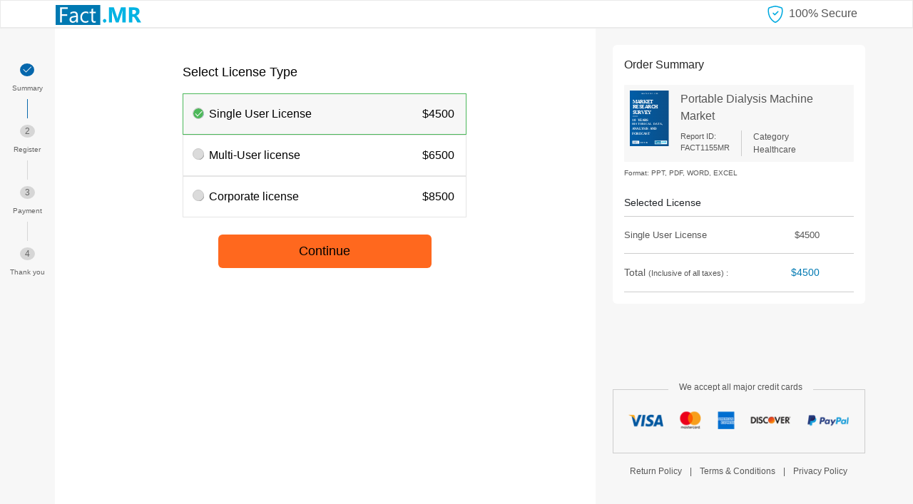

--- FILE ---
content_type: text/html; charset=UTF-8
request_url: https://www.factmr.com/checkout/1155
body_size: 4371
content:
<!DOCTYPE html>
<html lang="en">
<head>
	<meta charset="utf-8">
	<meta name="viewport" content="width=device-width, initial-scale=1, shrink-to-fit=no">
	<meta name="description" content="">
	<meta name="author" content="">
	<meta name="robots" content="NOINDEX, NOFOLLOW">
	<title>Fact.MR | Market Research Company | Market Intelligence Firm</title>
	<link rel="icon" href="https://www.factmr.com/themes/images/favicon.ico">
	<link href="https://www.factmr.com/themes/bootstrap/css/bootstrap.min.css" rel="stylesheet" fetchpriority="low">
	<link href="https://www.factmr.com/themes/css/theme-sample-checkout.css" rel="stylesheet" fetchpriority="low">
	
	<!-- Google Tag Manager -->
<script>(function(w,d,s,l,i){w[l]=w[l]||[];w[l].push({'gtm.start':
new Date().getTime(),event:'gtm.js'});var f=d.getElementsByTagName(s)[0],
j=d.createElement(s),dl=l!='dataLayer'?'&l='+l:'';j.async=true;j.src=
'https://www.googletagmanager.com/gtm.js?id='+i+dl;f.parentNode.insertBefore(j,f);
})(window,document,'script','dataLayer','GTM-NC9QZ9X');</script>
<!-- End Google Tag Manager -->	
</head>
<body>
	<!-- Google Tag Manager (noscript) -->
<noscript><iframe src="https://www.googletagmanager.com/ns.html?id=GTM-NC9QZ9X"
height="0" width="0" style="display:none;visibility:hidden"></iframe></noscript>
<!-- End Google Tag Manager (noscript) -->
	<style>.static-page-section:before{height:60vh!important}</style>
<!-- header start -->
<header class="checkout-Header">
	<div class="container">
		<div class="row">
			<div class="col-lg-12 col-md-12 col-sm-12 col-12 px-2">
				<nav class="navbar navbar-light p-0">
					<a class="navbar-brand p-0" href="https://www.factmr.com/" title="Fact.MR, Market Research Company">
						<img class="img-fluid" width="120" height="32" src="https://www.factmr.com/themes/images/factMR-logo.svg" alt="Fact.MR, Market Research Company" title="Fact.MR, Market Research Company">
					</a>
					<div class="shield text-right">
			            <svg xmlns="http://www.w3.org/2000/svg" width="30" height="24" fill="#00aae0" class="bi bi-shield-check" viewBox="0 0 16 16">
			                  <path d="M5.338 1.59a61.44 61.44 0 0 0-2.837.856.481.481 0 0 0-.328.39c-.554 4.157.726 7.19 2.253 9.188a10.725 10.725 0 0 0 2.287 2.233c.346.244.652.42.893.533.12.057.218.095.293.118a.55.55 0 0 0 .101.025.615.615 0 0 0 .1-.025c.076-.023.174-.061.294-.118.24-.113.547-.29.893-.533a10.726 10.726 0 0 0 2.287-2.233c1.527-1.997 2.807-5.031 2.253-9.188a.48.48 0 0 0-.328-.39c-.651-.213-1.75-.56-2.837-.855C9.552 1.29 8.531 1.067 8 1.067c-.53 0-1.552.223-2.662.524zM5.072.56C6.157.265 7.31 0 8 0s1.843.265 2.928.56c1.11.3 2.229.655 2.887.87a1.54 1.54 0 0 1 1.044 1.262c.596 4.477-.787 7.795-2.465 9.99a11.775 11.775 0 0 1-2.517 2.453 7.159 7.159 0 0 1-1.048.625c-.28.132-.581.24-.829.24s-.548-.108-.829-.24a7.158 7.158 0 0 1-1.048-.625 11.777 11.777 0 0 1-2.517-2.453C1.928 10.487.545 7.169 1.141 2.692A1.54 1.54 0 0 1 2.185 1.43 62.456 62.456 0 0 1 5.072.56z"></path>
			                  <path d="M10.854 5.146a.5.5 0 0 1 0 .708l-3 3a.5.5 0 0 1-.708 0l-1.5-1.5a.5.5 0 1 1 .708-.708L7.5 7.793l2.646-2.647a.5.5 0 0 1 .708 0z"></path>
			            </svg>
			            <span class="bold500 txt-black1">100% Secure</span>
			        </div>
				</nav>
			</div>
		</div>
	</div>
</header>
<!-- header end -->
<!-- header end -->

<!-- Checkout Section -->
<section class="checkout-section bg-grey4">
	<div class="container-fluid pl-0">
		<div class="row">
			<div class="col-lg-12 col-md-12 col-sm-12 col-12">
				<div class="maindiv d-flex">	
					<div class="timeline py-5">
						<div class="step step1">
							<p class="m-0 fs-14">
								<span class="fs-12">
									<svg xmlns="http://www.w3.org/2000/svg" width="16" height="16" fill="#f7f7f7" class="bi bi-check2" viewBox="0 0 16 16">
	   									<path d="M13.854 3.646a.5.5 0 0 1 0 .708l-7 7a.5.5 0 0 1-.708 0l-3.5-3.5a.5.5 0 1 1 .708-.708L6.5 10.293l6.646-6.647a.5.5 0 0 1 .708 0z"/>
									</svg>	
								</span>
							</p>
							<p class="py-2 m-0 fs-10 txt-grey1">Summary</p>
						</div>
						<div class="step step2">
							<p class="m-0 fs-14"><span class="fs-12">2</span></p>
							<p class="py-2 m-0 fs-10 txt-grey1">Register</p>
						</div>
						<div class="step step3">
							<p class="m-0 fs-14"><span class="fs-12">3</span></p>
							<p class="py-2 m-0 fs-10 txt-grey1">Payment</p>
						</div>
						<div class="step step4">
							<p class="m-0 fs-14"><span class="fs-12">4</span></p>
							<p class="py-2 m-0 fs-10 txt-grey1">Thank you</p>
						</div>
					</div>
					<!-- Timeline Ends Here -->

					<div class="formDiv py-5 px-5">
						<div class="formContainer">
							<p class="fs-18 txt-black">Select License Type</p>
							<form action="" method="POST">
																<input type="hidden" class="hdnCsrf" name="csrf_test_name" value="d4ecc7820d2af242dd4a97670a30eceb" />
								<div class="selectLicenseType fs-16">
									<div class="licenseType licenseType1 border-grey1 bg-grey4 border-green1 px-3">
										<div class="form-check">
		                                    <label class="form-check-label d-flex justify-content-between py-3" for="gridRadios1">
		                                    	<input class="form-check-input payment_type" type="radio" name="gridRadios" id="gridRadios1" value="S" data-name="Single User License" data-val="4500" checked>
		                                        <span class="licenceTpyeText txt-black">Single User License</span>
		                                        <span class="licencePrice bold600 txt-black">$4500</span>
		                                    </label>   
		                                </div>
									</div>
									<div class="licenseType licenseType2 border-grey1 px-3">
										<div class="form-check">
		                                    <label class="form-check-label d-flex justify-content-between py-3" for="gridRadios2">
		                                    	<input class="form-check-input payment_type" type="radio" name="gridRadios" id="gridRadios2" value="M" data-name="Multi-User license" data-val="6500">
		                                        <span class="licenceTpyeText txt-black">Multi-User license</span>
		                                        <span class="licencePrice bold600 txt-black">$6500</span>
		                                    </label> 
		                                </div>
									</div>
									<div class="licenseType licenseType3 border-grey1 px-3">
										<div class="form-check">
		                                    <label class="form-check-label d-flex justify-content-between py-3" for="gridRadios3">
		                                    	<input class="form-check-input payment_type" type="radio" name="gridRadios" id="gridRadios3" value="L" data-name="Corporate license" data-val="8500">
		                                        <span class="licenceTpyeText txt-black">Corporate license</span>
		                                        <span class="licencePrice bold600 txt-black">$8500</span>
		                                    </label>  
		                                </div>
									</div>
								</div>
								<div class="proceedBtnDiv mt-4 text-center">
									<button class="" type="submit" name="proceed_to_register">Continue</button>
								</div>
								<input type="hidden" name="hdnPromoCode" class="hdnPromoCode" value="">
							</form>
						</div>
					</div>
					<!-- FormDiv Ends here -->

					<div class="aside mt-4 ml-4 mb-4">
						<div class="orderDetailsDiv bg-white p-3">
							<p class="fs-16 txt-black2">Order Summary</p>
							<div class="details bg-grey4 p-2 d-flex">
								<div class="detail-img">
																		<img src="https://www.factmr.com/themes/images/latest-report-cover.svg" alt="Portable Dialysis Machine Market" class="img-fluid" title="Portable Dialysis Machine Market" width="56" height="79" >
								   								</div>
								<div class="detailText pl-3">
									<p class="fs-16 txt-black1 m-0">Portable Dialysis Machine Market</p>
									<div class="rDeatils d-flex mt-2">
										<p class="m-0 pr-3 fs-11 txt-grey2 d-flex flex-column rborder-right">
											<span>Report ID:</span>
											<span>FACT1155MR</span>
										</p>
																				<p class="m-0 pl-3 fs-12 txt-grey2 d-flex flex-column">
											<span>Category</span>
											<span>Healthcare</span>
										</p>
																		</div>
								</div>
							</div>
							<p class="my-2 txt-grey2 fs-10">Format: PPT, PDF, WORD, EXCEL</p>
							<div class="licenseDetails">
								<p class="fs-14 txt-black3 mt-4 mb-2">Selected License</p>
								<p class="p2 fs-13 txt-grey2 m-0 py-3 d-flex justify-content-between">
									<span class="spnLicense">Single User License</span>
									<span class="pr-5 spnPrice">$4500</span>
								</p>

							
								<!-- <div class="factmr-discount promo_frm_apply d-none ">
									<p class="fs-13 txt-grey2 m-0 py-3 d-flex justify-content-between">
										<span class="">Discount:</span>
										<span class="pr-5 spnDiscount">- $0</span>
									</p>
									<p class="couponText my-2 py-2 px-3 bg-grey4 radius4 fs-14 ">
										<svg xmlns="http://www.w3.org/2000/svg" width="16" height="16" class="mr-2" fill="#42a43d" class="bi bi-check-circle align-text-bottom mr-2" viewBox="0 0 16 16">
			                              <path d="M8 15A7 7 0 1 1 8 1a7 7 0 0 1 0 14zm0 1A8 8 0 1 0 8 0a8 8 0 0 0 0 16z"></path>
			                              <path d="M10.97 4.97a.235.235 0 0 0-.02.022L7.477 9.417 5.384 7.323a.75.75 0 0 0-1.06 1.06L6.97 11.03a.75.75 0 0 0 1.079-.02l3.992-4.99a.75.75 0 0 0-1.071-1.05z"></path>
			                            </svg>
			                            Promo Code: <span class="txt-red txtPromoSpn"></span> Applied*
									</p>	
								</div> -->

								 
								<p class="p3 fs-14 txt-grey2 m-0 py-3 d-flex justify-content-between">
									<span class="">Total <span class="fs-11">(Inclusive of all taxes) :</span></span>
									<span class="pr-5 txt-blue spnTotal">$4500</span>
								</p>
							</div>
							
						</div>
						<!-- Order Details div Ends here -->

						<div class="paymentDivImg pt-5 mt-5 mb-3">
							<div class="paymentDivtext">
								<p class="txt-grey2 fs-12 text-center m-0">We accept all major credit cards</p>
							</div>
							<div class="paymentImg px-3 py-4">
								<img src="https://www.factmr.com/themes/images/payment-methods.png" alt="Payment Method" class="img-fluid" width="340" height="43">
							</div>
						</div>
						<!-- Payment method Image Div Ends Here -->

						<p class="fs-12 txt-grey2 text-center">
							<a href="https://www.factmr.com/return-and-refund-policy" class="txt-grey2 px-2">Return Policy</a> | 
							<a href="https://www.factmr.com/terms-and-conditions" class="txt-grey2 px-2">Terms & Conditions</a> | 
							<a href="https://www.factmr.com/privacy-policy" class="txt-grey2 px-2">Privacy Policy</a>
						</p>
					</div>
				</div>	
			</div>
		</div>
	</div>
</section>


<!-- footer start -->
<section class="sub-footer py-3 bg-grey2">
	<div class="container">
		<div class="row">
			<div class="col-lg-12 col-md-12 col-sm-12 col-12">
				<p class="mb-0 fs-14 text-center">Copyright © Fact.MR All Rights Reserved</p>
			</div>
		</div>
	</div>
</section>
<!-- footer end -->
<!-- scroll to top -->
<a href="#" id="scrollToTop" class="show" title="Back to top">
	<svg width="1.5em" height="1.5em" viewBox="0 0 16 16" class="bi bi-arrow-up text-white" fill="currentColor" xmlns="http://www.w3.org/2000/svg">
	<path fill-rule="evenodd" d="M8 15a.5.5 0 0 0 .5-.5V2.707l3.146 3.147a.5.5 0 0 0 .708-.708l-4-4a.5.5 0 0 0-.708 0l-4 4a.5.5 0 1 0 .708.708L7.5 2.707V14.5a.5.5 0 0 0 .5.5z"></path>
	</svg>
</a>

<script src="https://www.factmr.com/themes/js/jquery-3.6.0.min.js" fetchpriority="low"></script>
<script src="https://www.factmr.com/themes/js/popper.min.js" fetchpriority="low"></script>

<script src="https://www.factmr.com/themes/bootstrap/js/bootstrap.min.js" fetchpriority="low"></script>
<link href="https://www.factmr.com/themes/css/request-sample-checkout.css" rel="stylesheet" fetchpriority="low">

<script type="text/javascript">
	 $(".licenseType").click(function(){
        $(".licenseType").removeClass("bg-grey4 border-green1");
        $(this).addClass("bg-grey4 border-green1");
		$(this).children().find('input').prop("checked", true);

		if($(this).children().find('input').prop("checked", true)){
            var licenseTypeName = $(this).children().find('.licenceTpyeText').text();
            var licenseTypeprice = $(this).children().find('.licencePrice').text();
            // console.log('Name is ' + licenseTypeName + ' and Price is ' + licenseTypeprice);
           $('.licenseDetails .spnLicense').text(licenseTypeName);
            $('.licenseDetails .spnPrice').text(licenseTypeprice);
            $('.licenseDetails .spnTotal').text(licenseTypeprice);
             validatePromo();
        }
    });
	$(".paymentType").click(function(){
        $(".paymentType").removeClass("paymentshadow");
        $(this).addClass("paymentshadow").removeClass('filterGreyscale');
        $(this).siblings().addClass('filterGreyscale');
        $(".paymentMethod").text($(this).attr("data-test"));
       // console.log($(this).attr("data-test"));
    });    
</script>
</body>
</html> 





<script type="text/javascript">

	var csrfName = 'csrf_test_name',
    csrfHash = 'd4ecc7820d2af242dd4a97670a30eceb';
 

 $(".btnPromo").click(function(){
        var promo = $('.txtPromo').val();
        $(".ErrorPromo").html('');

        if(promo!=''){ 
			// validatePromo();
            
        }else{
            $(".ErrorPromo").html('* Please enter correct promo code');
            $('.txtPromo').focus();
        }
    });

function validatePromo(){
    var promo = $('.txtPromo').val();

    $(".ErrorPromo").html('');

    if(promo!=''){
        var price = $('.payment_type:checked').attr('data-val');
        var license_type = $('.payment_type:checked').val(); 
        $.ajax({
            type: "POST",
            url: 'https://www.factmr.com/validate_promo',
            data:{'promo': promo, 'license_type':license_type, [csrfName]: csrfHash},
            dataType:"json",
            success: function(content){ //alert(content);
                csrfName = content['csrfName'];
                csrfHash = content['csrfHash'];

                if(content['flag']){
                    $('.hdnPromoCode').val(promo);

                   $('.promo_frm_apply').removeClass('d-none');
                 
                    $('.txtPromoSpn').html(promo);
                   var discountPrice =  (price*content['discount'])/100;
                    var totalDiscuntedPrice = price-discountPrice;

                    $(".spnDiscount").html("- $"+discountPrice);
                    $(".spnTotal").html(" $"+totalDiscuntedPrice);
                    $('.promo_frm').addClass('d-none');
                    
                }else{
                    $(".ErrorPromo").html('* Please enter correct promo code');
                    $('.txtPromo').val('');
                    $('.txtPromo').focus();
                }

                $('.hdnCsrf').val(csrfHash);
            }   
        });
    }
}
  

function insertPop(promo)
{ 
	$('.txtPromo').val(promo);
	if(promo!=''){ 
		// validatePromo();
	}
	$('.report-popup-Modal').modal('hide');
	$('.report-popup-Modal').hide();
	$('#report_popup_Modal').removeClass('report-popup-Modal');
	
}  

</script>

</body>
</html>

--- FILE ---
content_type: image/svg+xml
request_url: https://www.factmr.com/themes/images/radioCheck.svg
body_size: -179
content:
<svg xmlns="http://www.w3.org/2000/svg" width="15" height="15" viewBox="0 0 15 15">
  <g id="Group_2" data-name="Group 2" transform="translate(-584 -429)">
    <g id="Group_1" data-name="Group 1" transform="translate(584 429)">
      <circle id="Ellipse_1" data-name="Ellipse 1" cx="7.5" cy="7.5" r="7.5" fill="#4db85a"/>
      <path id="Path_2" data-name="Path 2" d="M14.167,25.344h.015a.49.49,0,0,0,.353-.15l6.12-6.365a.49.49,0,0,0-.706-.679l-5.744,5.974-2.342-2.768a.49.49,0,1,0-.748.633l2.693,3.183A.474.474,0,0,0,14.167,25.344Z" transform="translate(-8.334 -14.104)" fill="#fff"/>
    </g>
  </g>
</svg>
